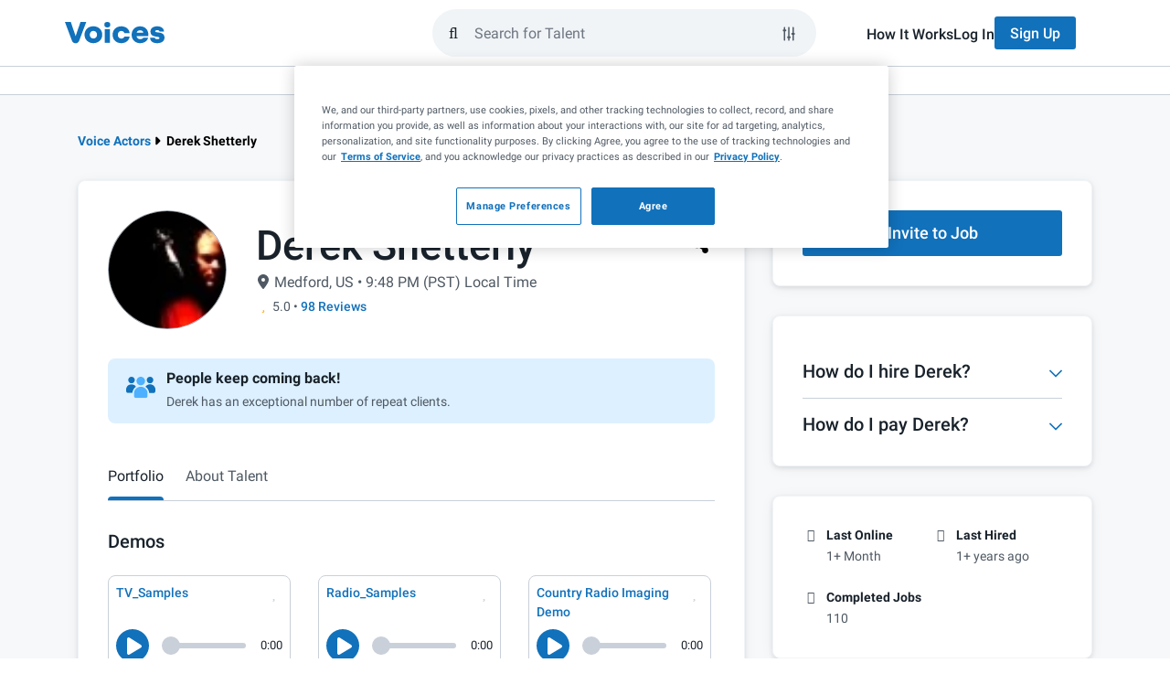

--- FILE ---
content_type: application/javascript; charset=UTF-8
request_url: https://www.voices.com/cdn-cgi/challenge-platform/scripts/jsd/main.js
body_size: 4552
content:
window._cf_chl_opt={uYln4:'g'};~function(X3,s,B,D,P,I,i,a){X3=b,function(N,Z,Xr,X2,c,h){for(Xr={N:432,Z:502,c:461,h:510,e:445,R:418,M:456,U:457,E:486,v:508},X2=b,c=N();!![];)try{if(h=-parseInt(X2(Xr.N))/1+-parseInt(X2(Xr.Z))/2+parseInt(X2(Xr.c))/3*(parseInt(X2(Xr.h))/4)+-parseInt(X2(Xr.e))/5*(-parseInt(X2(Xr.R))/6)+-parseInt(X2(Xr.M))/7*(parseInt(X2(Xr.U))/8)+parseInt(X2(Xr.E))/9+parseInt(X2(Xr.v))/10,h===Z)break;else c.push(c.shift())}catch(e){c.push(c.shift())}}(X,117686),s=this||self,B=s[X3(527)],D=function(Xe,Xh,XH,Xd,X4,Z,c,h){return Xe={N:512,Z:428},Xh={N:436,Z:436,c:515,h:436,e:414,R:436,M:426},XH={N:501},Xd={N:501,Z:426,c:448,h:449,e:488,R:449,M:488,U:448,E:529,v:515,G:529,W:515,S:529,m:436,y:515,O:488,F:529,n:515,j:436,Q:515,k:515,Y:515,J:414},X4=X3,Z=String[X4(Xe.N)],c={'h':function(e,Xi){return Xi={N:533,Z:426},null==e?'':c.g(e,6,function(R,X5){return X5=b,X5(Xi.N)[X5(Xi.Z)](R)})},'g':function(R,M,U,X6,E,G,W,S,y,O,F,j,Q,Y,J,o,X0,X1){if(X6=X4,R==null)return'';for(G={},W={},S='',y=2,O=3,F=2,j=[],Q=0,Y=0,J=0;J<R[X6(Xd.N)];J+=1)if(o=R[X6(Xd.Z)](J),Object[X6(Xd.c)][X6(Xd.h)][X6(Xd.e)](G,o)||(G[o]=O++,W[o]=!0),X0=S+o,Object[X6(Xd.c)][X6(Xd.R)][X6(Xd.M)](G,X0))S=X0;else{if(Object[X6(Xd.U)][X6(Xd.h)][X6(Xd.e)](W,S)){if(256>S[X6(Xd.E)](0)){for(E=0;E<F;Q<<=1,Y==M-1?(Y=0,j[X6(Xd.v)](U(Q)),Q=0):Y++,E++);for(X1=S[X6(Xd.G)](0),E=0;8>E;Q=Q<<1.81|X1&1.62,M-1==Y?(Y=0,j[X6(Xd.W)](U(Q)),Q=0):Y++,X1>>=1,E++);}else{for(X1=1,E=0;E<F;Q=Q<<1.5|X1,Y==M-1?(Y=0,j[X6(Xd.v)](U(Q)),Q=0):Y++,X1=0,E++);for(X1=S[X6(Xd.S)](0),E=0;16>E;Q=Q<<1.54|X1&1.46,Y==M-1?(Y=0,j[X6(Xd.v)](U(Q)),Q=0):Y++,X1>>=1,E++);}y--,y==0&&(y=Math[X6(Xd.m)](2,F),F++),delete W[S]}else for(X1=G[S],E=0;E<F;Q=1&X1|Q<<1,Y==M-1?(Y=0,j[X6(Xd.y)](U(Q)),Q=0):Y++,X1>>=1,E++);S=(y--,y==0&&(y=Math[X6(Xd.m)](2,F),F++),G[X0]=O++,String(o))}if(S!==''){if(Object[X6(Xd.U)][X6(Xd.R)][X6(Xd.O)](W,S)){if(256>S[X6(Xd.S)](0)){for(E=0;E<F;Q<<=1,Y==M-1?(Y=0,j[X6(Xd.W)](U(Q)),Q=0):Y++,E++);for(X1=S[X6(Xd.F)](0),E=0;8>E;Q=1.39&X1|Q<<1.08,M-1==Y?(Y=0,j[X6(Xd.v)](U(Q)),Q=0):Y++,X1>>=1,E++);}else{for(X1=1,E=0;E<F;Q=Q<<1.72|X1,M-1==Y?(Y=0,j[X6(Xd.n)](U(Q)),Q=0):Y++,X1=0,E++);for(X1=S[X6(Xd.E)](0),E=0;16>E;Q=1&X1|Q<<1,Y==M-1?(Y=0,j[X6(Xd.W)](U(Q)),Q=0):Y++,X1>>=1,E++);}y--,0==y&&(y=Math[X6(Xd.j)](2,F),F++),delete W[S]}else for(X1=G[S],E=0;E<F;Q=Q<<1|1.58&X1,M-1==Y?(Y=0,j[X6(Xd.Q)](U(Q)),Q=0):Y++,X1>>=1,E++);y--,y==0&&F++}for(X1=2,E=0;E<F;Q=Q<<1.85|X1&1.96,M-1==Y?(Y=0,j[X6(Xd.k)](U(Q)),Q=0):Y++,X1>>=1,E++);for(;;)if(Q<<=1,Y==M-1){j[X6(Xd.Y)](U(Q));break}else Y++;return j[X6(Xd.J)]('')},'j':function(e,Xf,X7){return Xf={N:529},X7=X4,null==e?'':''==e?null:c.i(e[X7(XH.N)],32768,function(R,X8){return X8=X7,e[X8(Xf.N)](R)})},'i':function(R,M,U,X9,E,G,W,S,y,O,F,j,Q,Y,J,o,X1,X0){for(X9=X4,E=[],G=4,W=4,S=3,y=[],j=U(0),Q=M,Y=1,O=0;3>O;E[O]=O,O+=1);for(J=0,o=Math[X9(Xh.N)](2,2),F=1;o!=F;X0=j&Q,Q>>=1,Q==0&&(Q=M,j=U(Y++)),J|=F*(0<X0?1:0),F<<=1);switch(J){case 0:for(J=0,o=Math[X9(Xh.Z)](2,8),F=1;F!=o;X0=Q&j,Q>>=1,Q==0&&(Q=M,j=U(Y++)),J|=(0<X0?1:0)*F,F<<=1);X1=Z(J);break;case 1:for(J=0,o=Math[X9(Xh.N)](2,16),F=1;F!=o;X0=j&Q,Q>>=1,0==Q&&(Q=M,j=U(Y++)),J|=F*(0<X0?1:0),F<<=1);X1=Z(J);break;case 2:return''}for(O=E[3]=X1,y[X9(Xh.c)](X1);;){if(Y>R)return'';for(J=0,o=Math[X9(Xh.Z)](2,S),F=1;F!=o;X0=j&Q,Q>>=1,Q==0&&(Q=M,j=U(Y++)),J|=F*(0<X0?1:0),F<<=1);switch(X1=J){case 0:for(J=0,o=Math[X9(Xh.h)](2,8),F=1;F!=o;X0=j&Q,Q>>=1,Q==0&&(Q=M,j=U(Y++)),J|=(0<X0?1:0)*F,F<<=1);E[W++]=Z(J),X1=W-1,G--;break;case 1:for(J=0,o=Math[X9(Xh.Z)](2,16),F=1;o!=F;X0=Q&j,Q>>=1,0==Q&&(Q=M,j=U(Y++)),J|=F*(0<X0?1:0),F<<=1);E[W++]=Z(J),X1=W-1,G--;break;case 2:return y[X9(Xh.e)]('')}if(G==0&&(G=Math[X9(Xh.R)](2,S),S++),E[X1])X1=E[X1];else if(X1===W)X1=O+O[X9(Xh.M)](0);else return null;y[X9(Xh.c)](X1),E[W++]=O+X1[X9(Xh.M)](0),G--,O=X1,G==0&&(G=Math[X9(Xh.Z)](2,S),S++)}}},h={},h[X4(Xe.Z)]=c.h,h}(),P={},P[X3(477)]='o',P[X3(495)]='s',P[X3(458)]='u',P[X3(514)]='z',P[X3(499)]='n',P[X3(472)]='I',P[X3(423)]='b',I=P,s[X3(519)]=function(N,Z,h,R,XF,Xp,XO,XV,U,E,G,W,S,y){if(XF={N:431,Z:498,c:439,h:475,e:417,R:482,M:482,U:479,E:440,v:501,G:427,W:442},Xp={N:509,Z:501,c:473},XO={N:448,Z:449,c:488,h:515},XV=X3,null===Z||void 0===Z)return R;for(U=z(Z),N[XV(XF.N)][XV(XF.Z)]&&(U=U[XV(XF.c)](N[XV(XF.N)][XV(XF.Z)](Z))),U=N[XV(XF.h)][XV(XF.e)]&&N[XV(XF.R)]?N[XV(XF.h)][XV(XF.e)](new N[(XV(XF.M))](U)):function(O,Xx,F){for(Xx=XV,O[Xx(Xp.N)](),F=0;F<O[Xx(Xp.Z)];O[F+1]===O[F]?O[Xx(Xp.c)](F+1,1):F+=1);return O}(U),E='nAsAaAb'.split('A'),E=E[XV(XF.U)][XV(XF.E)](E),G=0;G<U[XV(XF.v)];W=U[G],S=C(N,Z,W),E(S)?(y=S==='s'&&!N[XV(XF.G)](Z[W]),XV(XF.W)===h+W?M(h+W,S):y||M(h+W,Z[W])):M(h+W,S),G++);return R;function M(O,F,Xq){Xq=b,Object[Xq(XO.N)][Xq(XO.Z)][Xq(XO.c)](R,F)||(R[F]=[]),R[F][Xq(XO.h)](O)}},i=X3(429)[X3(450)](';'),a=i[X3(479)][X3(440)](i),s[X3(430)]=function(N,Z,Xj,XT,h,R,M,U){for(Xj={N:419,Z:501,c:484,h:515,e:470},XT=X3,h=Object[XT(Xj.N)](Z),R=0;R<h[XT(Xj.Z)];R++)if(M=h[R],'f'===M&&(M='N'),N[M]){for(U=0;U<Z[h[R]][XT(Xj.Z)];-1===N[M][XT(Xj.c)](Z[h[R]][U])&&(a(Z[h[R]][U])||N[M][XT(Xj.h)]('o.'+Z[h[R]][U])),U++);}else N[M]=Z[h[R]][XT(Xj.e)](function(E){return'o.'+E})},f();function C(N,Z,h,Xm,Xg,e){Xg=(Xm={N:489,Z:475,c:434,h:513},X3);try{return Z[h][Xg(Xm.N)](function(){}),'p'}catch(R){}try{if(null==Z[h])return Z[h]===void 0?'u':'x'}catch(M){return'i'}return N[Xg(Xm.Z)][Xg(Xm.c)](Z[h])?'a':Z[h]===N[Xg(Xm.Z)]?'C':!0===Z[h]?'T':Z[h]===!1?'F':(e=typeof Z[h],Xg(Xm.h)==e?K(N,Z[h])?'N':'f':I[e]||'?')}function V(XU,XN,N,Z,c){return XU={N:441,Z:523},XN=X3,N=3600,Z=A(),c=Math[XN(XU.N)](Date[XN(XU.Z)]()/1e3),c-Z>N?![]:!![]}function x(N,Z,Xv,XE,Xu,Xt,XZ,c,h,e){Xv={N:505,Z:490,c:425,h:494,e:468,R:420,M:525,U:476,E:446,v:516,G:504,W:478,S:462,m:485,y:526,O:507,F:507,n:474,j:428,Q:518},XE={N:528},Xu={N:500,Z:500,c:424,h:511,e:500},Xt={N:504},XZ=X3,c=s[XZ(Xv.N)],console[XZ(Xv.Z)](s[XZ(Xv.c)]),h=new s[(XZ(Xv.h))](),h[XZ(Xv.e)](XZ(Xv.R),XZ(Xv.M)+s[XZ(Xv.c)][XZ(Xv.U)]+XZ(Xv.E)+c.r),c[XZ(Xv.v)]&&(h[XZ(Xv.G)]=5e3,h[XZ(Xv.W)]=function(Xc){Xc=XZ,Z(Xc(Xt.N))}),h[XZ(Xv.S)]=function(XL){XL=XZ,h[XL(Xu.N)]>=200&&h[XL(Xu.Z)]<300?Z(XL(Xu.c)):Z(XL(Xu.h)+h[XL(Xu.e)])},h[XZ(Xv.m)]=function(Xs){Xs=XZ,Z(Xs(XE.N))},e={'t':A(),'lhr':B[XZ(Xv.y)]&&B[XZ(Xv.y)][XZ(Xv.O)]?B[XZ(Xv.y)][XZ(Xv.F)]:'','api':c[XZ(Xv.v)]?!![]:![],'payload':N},h[XZ(Xv.n)](D[XZ(Xv.j)](JSON[XZ(Xv.Q)](e)))}function b(N,Z,c){return c=X(),b=function(L,s,B){return L=L-414,B=c[L],B},b(N,Z)}function A(XM,Xb,N){return XM={N:505,Z:441},Xb=X3,N=s[Xb(XM.N)],Math[Xb(XM.Z)](+atob(N.t))}function H(c,h,b0,Xz,e,R,M){if(b0={N:444,Z:516,c:424,h:421,e:524,R:435,M:424,U:531,E:471,v:421,G:524,W:435,S:517,m:521,y:471},Xz=X3,e=Xz(b0.N),!c[Xz(b0.Z)])return;h===Xz(b0.c)?(R={},R[Xz(b0.h)]=e,R[Xz(b0.e)]=c.r,R[Xz(b0.R)]=Xz(b0.M),s[Xz(b0.U)][Xz(b0.E)](R,'*')):(M={},M[Xz(b0.v)]=e,M[Xz(b0.G)]=c.r,M[Xz(b0.W)]=Xz(b0.S),M[Xz(b0.m)]=h,s[Xz(b0.U)][Xz(b0.y)](M,'*'))}function X(b1){return b1='fXtz8AWwZDcNauk-e1V4q$rpBoUjLEJ+xvY0InR7l3HSgM5GdyKTF6b2OQhiPCms9,toString,join,chctx,contentWindow,from,306LRcNLN,keys,POST,source,HkTQ2,boolean,success,_cf_chl_opt,charAt,isNaN,XUgPTndUSFOt,_cf_chl_opt;mhsH6;xkyRk9;FTrD2;leJV9;BCMtt1;sNHpA9;GKPzo4;AdbX0;REiSI4;xriGD7;jwjCc3;agiDh2;MQCkM2;mlwE4;kuIdX1;aLEay4;cThi2,kuIdX1,Object,230988dvsVkt,chlApiUrl,isArray,event,pow,[native code],display: none,concat,bind,floor,d.cookie,DOMContentLoaded,cloudflare-invisible,7295VVCPqT,/jsd/oneshot/d39f91d70ce1/0.346549989918096:1766554072:rGdlFykeLQiH0WjmgAQkpLlKqYRlEvF3KIFn3BRZ1yI/,Function,prototype,hasOwnProperty,split,/b/ov1/0.346549989918096:1766554072:rGdlFykeLQiH0WjmgAQkpLlKqYRlEvF3KIFn3BRZ1yI/,msg,chlApiSitekey,style,random,49tamnql,36536SfZAAf,undefined,tabIndex,chlApiClientVersion,15LvBFkU,onload,kgZMo4,error on cf_chl_props,contentDocument,/invisible/jsd,readyState,open,chlApiRumWidgetAgeMs,map,postMessage,bigint,splice,send,Array,uYln4,object,ontimeout,includes,getPrototypeOf,TbVa1,Set,createElement,indexOf,onerror,1114614tVyrGY,appendChild,call,catch,log,errorInfoObject,loading,iframe,XMLHttpRequest,string,body,navigator,getOwnPropertyNames,number,status,length,41610ZmpOaQ,gwUy0,timeout,__CF$cv$params,removeChild,href,577430BTmcRS,sort,116360kpMVhp,http-code:,fromCharCode,function,symbol,push,api,error,stringify,mlwE4,addEventListener,detail,onreadystatechange,now,sid,/cdn-cgi/challenge-platform/h/,location,document,xhr-error,charCodeAt,clientInformation,parent,jsd'.split(','),X=function(){return b1},X()}function d(XQ,XP,c,h,R,M,U){XP=(XQ={N:483,Z:493,c:454,h:438,e:459,R:496,M:487,U:416,E:530,v:497,G:465,W:506},X3);try{return c=B[XP(XQ.N)](XP(XQ.Z)),c[XP(XQ.c)]=XP(XQ.h),c[XP(XQ.e)]='-1',B[XP(XQ.R)][XP(XQ.M)](c),h=c[XP(XQ.U)],R={},R=mlwE4(h,h,'',R),R=mlwE4(h,h[XP(XQ.E)]||h[XP(XQ.v)],'n.',R),R=mlwE4(h,c[XP(XQ.G)],'d.',R),B[XP(XQ.R)][XP(XQ.W)](c),M={},M.r=R,M.e=null,M}catch(E){return U={},U.r={},U.e=E,U}}function z(N,Xy,XA,Z){for(Xy={N:439,Z:419,c:480},XA=X3,Z=[];N!==null;Z=Z[XA(Xy.N)](Object[XA(Xy.Z)](N)),N=Object[XA(Xy.c)](N));return Z}function T(h,R,XW,XB,M,U,E,v,G,W,S,m){if(XW={N:452,Z:517,c:505,h:525,e:425,R:476,M:451,U:466,E:494,v:468,G:420,W:504,S:478,m:453,y:503,O:433,F:481,n:469,j:425,Q:463,k:460,Y:425,J:422,o:491,l:415,X0:421,X1:532,Xw:474,XS:428},XB=X3,!g(.01))return![];U=(M={},M[XB(XW.N)]=h,M[XB(XW.Z)]=R,M);try{E=s[XB(XW.c)],v=XB(XW.h)+s[XB(XW.e)][XB(XW.R)]+XB(XW.M)+E.r+XB(XW.U),G=new s[(XB(XW.E))](),G[XB(XW.v)](XB(XW.G),v),G[XB(XW.W)]=2500,G[XB(XW.S)]=function(){},W={},W[XB(XW.m)]=s[XB(XW.e)][XB(XW.y)],W[XB(XW.O)]=s[XB(XW.e)][XB(XW.F)],W[XB(XW.n)]=s[XB(XW.j)][XB(XW.Q)],W[XB(XW.k)]=s[XB(XW.Y)][XB(XW.J)],S=W,m={},m[XB(XW.o)]=U,m[XB(XW.l)]=S,m[XB(XW.X0)]=XB(XW.X1),G[XB(XW.Xw)](D[XB(XW.XS)](m))}catch(y){}}function f(Xl,Xo,XY,XI,N,Z,c,h,e){if(Xl={N:505,Z:516,c:467,h:492,e:520,R:520,M:443,U:522},Xo={N:467,Z:492,c:522},XY={N:464},XI=X3,N=s[XI(Xl.N)],!N)return;if(!V())return;(Z=![],c=N[XI(Xl.Z)]===!![],h=function(XK,R){if(XK=XI,!Z){if(Z=!![],!V())return;R=d(),x(R.r,function(M){H(N,M)}),R.e&&T(XK(XY.N),R.e)}},B[XI(Xl.c)]!==XI(Xl.h))?h():s[XI(Xl.e)]?B[XI(Xl.R)](XI(Xl.M),h):(e=B[XI(Xl.U)]||function(){},B[XI(Xl.U)]=function(XC){XC=XI,e(),B[XC(Xo.N)]!==XC(Xo.Z)&&(B[XC(Xo.c)]=e,h())})}function K(N,Z,Xw,XD){return Xw={N:447,Z:447,c:448,h:534,e:488,R:484,M:437},XD=X3,Z instanceof N[XD(Xw.N)]&&0<N[XD(Xw.Z)][XD(Xw.c)][XD(Xw.h)][XD(Xw.e)](Z)[XD(Xw.R)](XD(Xw.M))}function g(N,XR,XX){return XR={N:455},XX=X3,Math[XX(XR.N)]()<N}}()